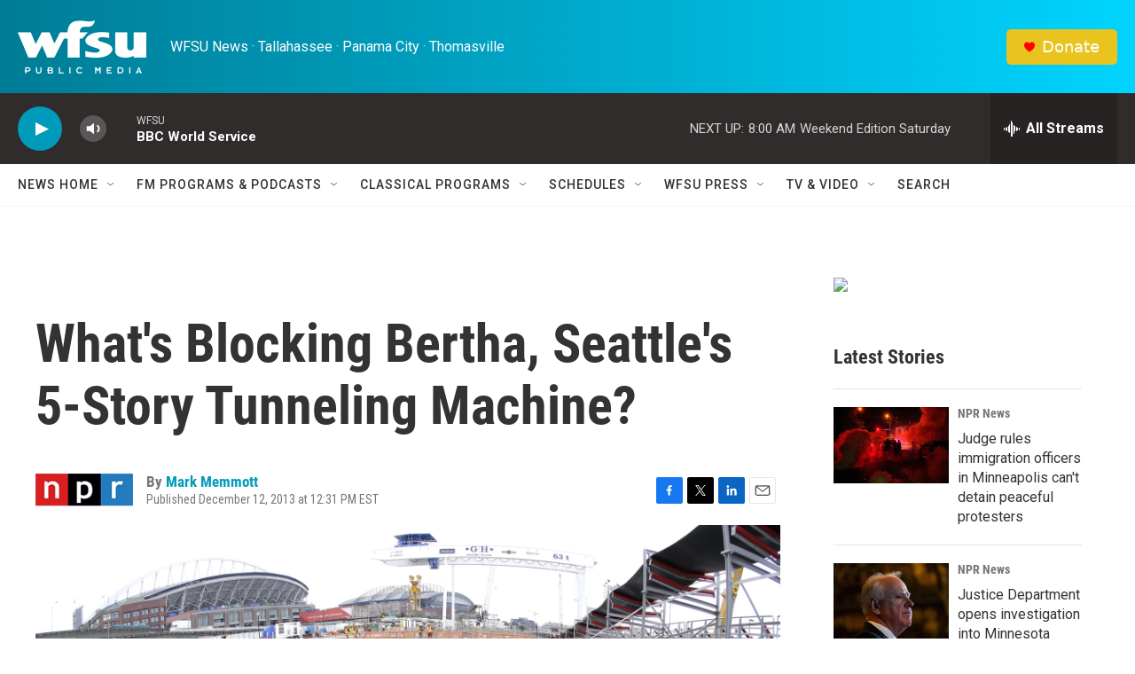

--- FILE ---
content_type: text/html; charset=utf-8
request_url: https://www.google.com/recaptcha/api2/aframe
body_size: 266
content:
<!DOCTYPE HTML><html><head><meta http-equiv="content-type" content="text/html; charset=UTF-8"></head><body><script nonce="NurroevAeC_rQR8qiL-Fww">/** Anti-fraud and anti-abuse applications only. See google.com/recaptcha */ try{var clients={'sodar':'https://pagead2.googlesyndication.com/pagead/sodar?'};window.addEventListener("message",function(a){try{if(a.source===window.parent){var b=JSON.parse(a.data);var c=clients[b['id']];if(c){var d=document.createElement('img');d.src=c+b['params']+'&rc='+(localStorage.getItem("rc::a")?sessionStorage.getItem("rc::b"):"");window.document.body.appendChild(d);sessionStorage.setItem("rc::e",parseInt(sessionStorage.getItem("rc::e")||0)+1);localStorage.setItem("rc::h",'1768637275204');}}}catch(b){}});window.parent.postMessage("_grecaptcha_ready", "*");}catch(b){}</script></body></html>